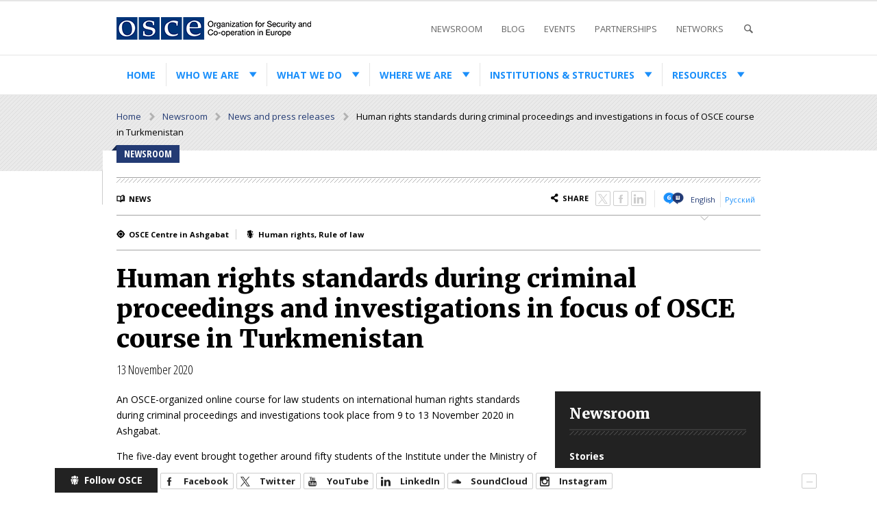

--- FILE ---
content_type: text/css
request_url: https://www.osce.org/sites/default/themes/osce_tao/stylesheets/osce-tao.print.css?h=50ec9a15c843b323c3f4195c249ca25a
body_size: 522
content:
body{font-size:1em !important;line-height:1.5em}.media--screen,.site--socialmedia--wrapper,.pane-node-actions-workflow,.pane-social-sharing,.site--mobile--toggles,.freshwidget-container,#freshwidget-button,.site--ticker--wrapper,.site--notification--wrapper,.site--header--wrapper,.site--navigation--wrapper,.pane-banner,.site--banner--wrapper,.site--footer--wrapper,.osce-carousel,.content--sidebar-top,.osce-box-social_media,.osce-box-social_media_no_lang,.osce-box-social_sharing_and_contextual_1,.osce-box-social_sharing_and_contextual_2,.osce-box-metadata,.osce-box-field_links,.site--breadcrumbs--wrapper,.content--sidebar-bottom{display:none !important}.media--print,.site--mobile{display:block !important}.logo,.logo *{width:267px;height:33px}.content--content{width:100% !important}.site--content--wrapper{margin-top:0;padding-top:0}.site--content--wrapper .site--content{max-width:100% !important;padding-top:0;font-size:larger}#webreepDOTcomSlyle{display:none !important}.pane-photo-caption-full-width .osce-figure{overflow:hidden;*zoom:1}.pane-photo-caption-full-width .osce-figure .osce-figure-content,.pane-photo-caption-full-width .osce-figure .osce-figure-caption{position:static !important;float:left !important;width:75% !important}.pane-photo-caption-full-width .osce-figure .photo-details-link{display:none}
